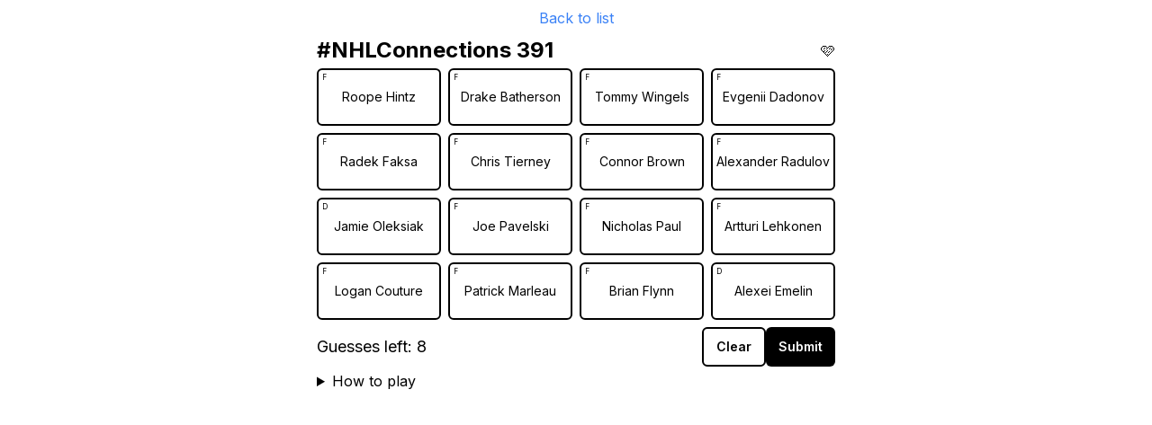

--- FILE ---
content_type: text/html; charset=utf-8
request_url: https://connections.nhlgrid.com/numbered/391
body_size: 4717
content:
<!DOCTYPE html><html lang="en"><head><meta charSet="utf-8"/><link rel="preload" as="font" href="/_next/static/media/e4af272ccee01ff0-s.p.woff2" crossorigin="" type="font/woff2"/><link rel="stylesheet" href="/_next/static/css/6462112192d5bb01.css" data-precedence="next"/><link rel="preload" href="/_next/static/chunks/webpack-5681551f2e043b05.js" as="script"/><link rel="preload" href="/_next/static/chunks/bce60fc1-435f594454b2adeb.js" as="script"/><link rel="preload" href="/_next/static/chunks/698-80e9ba4f3e0a30ab.js" as="script"/><link rel="preload" href="/_next/static/chunks/main-app-363df7478825f19a.js" as="script"/><title>#NHLConnections</title><meta name="description" content="A game of associating groups of four NHL players together"/><meta name="viewport" content="width=device-width, initial-scale=1"/><link rel="icon" href="data:image/svg+xml,&lt;svg xmlns=%22http://www.w3.org/2000/svg%22 viewBox=%220 0 100 100%22&gt;&lt;text y=%22.9em%22 font-size=%2290%22&gt;⚃&lt;/text&gt;&lt;/svg&gt;"/><meta name="next-size-adjust"/><script src="/_next/static/chunks/polyfills-78c92fac7aa8fdd8.js" noModule=""></script></head><body class="__className_e8ce0c"><div class="flex min-h-screen flex-col items-center p-2 sm:max-md:text-sm"><a class="text-blue-500 hover:text-indigo-900 dark:text-blue-300 dark:hover:text-indigo-300 mb-2" href="/numbered">Back to list</a><div class="w-full md:max-w-xl"><div class="mb-1 flex flex-row justify-between "><h1 class="text-2xl font-bold">#NHLConnections <!-- -->391</h1><p class="self-center">🩷</p></div><div class="grid grid-rows-4 gap-1 md:gap-2"></div><div class="mt-2 flex justify-between"><div class="flex items-center gap-2 text-lg"><p>Guesses left: <!-- -->8</p></div><div class="flex justify-end gap-1"><button type="button" class="rounded-md px-3.5 py-2.5 text-sm font-semibold shadow-sm focus-visible:outline focus-visible:outline-2 focus-visible:outline-offset-2 border-2 border-black bg-transparent text-black dark:border-white dark:text-white" disabled="">Clear</button><button type="button" class="rounded-md px-3.5 py-2.5 text-sm font-semibold shadow-sm focus-visible:outline focus-visible:outline-2 focus-visible:outline-offset-2 bg-black text-white dark:bg-white dark:text-black" disabled="">Submit</button></div></div><div></div><div class="pt-1"><details><summary>How to play</summary><ul class="list-disc gap-2 pl-4"><li class="pt-3">The game presents you sixteen players in a random order. Your task is to group these players into four groups of four based on the team and season they played together.</li><li class="pt-3">For example, consider eight players from<!-- --> <a class="text-blue-500 hover:text-indigo-900 dark:text-blue-300 dark:hover:text-indigo-300" href="/numbered/1">numbered game 1</a>:<div class="grid grid-rows-2 gap-2 py-2"><div class="grid grid-cols-4 gap-1 md:gap-2"><button class="relative min-h-[64px] rounded-md border-2 border-black p-1 text-center text-sm dark:border-white" disabled=""><div class="absolute top-1 text-[0.5rem] leading-none">D</div><div class="">Erik Karlsson</div></button><button class="relative min-h-[64px] rounded-md border-2 border-black p-1 text-center text-sm dark:border-white" disabled=""><div class="absolute top-1 text-[0.5rem] leading-none">F</div><div class="">Tomas Hertl</div></button><button class="relative min-h-[64px] rounded-md border-2 border-black p-1 text-center text-sm dark:border-white" disabled=""><div class="absolute top-1 text-[0.5rem] leading-none">F</div><div class="">Mike Hoffman</div></button><button class="relative min-h-[64px] rounded-md border-2 border-black p-1 text-center text-sm dark:border-white" disabled=""><div class="absolute top-1 text-[0.5rem] leading-none">D</div><div class="">Brent Burns</div></button></div><div class="grid grid-cols-4 gap-1 md:gap-2"><button class="relative min-h-[64px] rounded-md border-2 border-black p-1 text-center text-sm dark:border-white" disabled=""><div class="absolute top-1 text-[0.5rem] leading-none">F</div><div class="">Melker Karlsson</div></button><button class="relative min-h-[64px] rounded-md border-2 border-black p-1 text-center text-sm dark:border-white" disabled=""><div class="absolute top-1 text-[0.5rem] leading-none">F</div><div class="">Mark Stone</div></button><button class="relative min-h-[64px] rounded-md border-2 border-black p-1 text-center text-sm dark:border-white" disabled=""><div class="absolute top-1 text-[0.5rem] leading-none">F</div><div class="">Mika Zibanejad</div></button><button class="relative min-h-[64px] rounded-md border-2 border-black p-1 text-center text-sm dark:border-white" disabled=""><div class="absolute top-1 text-[0.5rem] leading-none">F</div><div class="">David Legwand</div></button></div></div>You can see that Erik Karlsson, Hertl, Burns, and Melker Karlsson played for the Sharks in 2018-2019, and Hoffman, Stone, Zibanejad, and Legwand played for Ottawa in 2014-2015. You would group them as such:<div class="grid grid-rows-2 gap-2 py-2"><div class="grid grid-cols-4 gap-1 md:gap-2"><button class="relative min-h-[64px] rounded-md border-2 border-black p-1 text-center text-sm dark:border-white bg-black text-white dark:bg-white dark:text-black" disabled=""><div class="absolute top-1 text-[0.5rem] leading-none">D</div><div class="">Erik Karlsson</div></button><button class="relative min-h-[64px] rounded-md border-2 border-black p-1 text-center text-sm dark:border-white bg-black text-white dark:bg-white dark:text-black" disabled=""><div class="absolute top-1 text-[0.5rem] leading-none">F</div><div class="">Tomas Hertl</div></button><button class="relative min-h-[64px] rounded-md border-2 border-black p-1 text-center text-sm dark:border-white" disabled=""><div class="absolute top-1 text-[0.5rem] leading-none">F</div><div class="">Mike Hoffman</div></button><button class="relative min-h-[64px] rounded-md border-2 border-black p-1 text-center text-sm dark:border-white bg-black text-white dark:bg-white dark:text-black" disabled=""><div class="absolute top-1 text-[0.5rem] leading-none">D</div><div class="">Brent Burns</div></button></div><div class="grid grid-cols-4 gap-1 md:gap-2"><button class="relative min-h-[64px] rounded-md border-2 border-black p-1 text-center text-sm dark:border-white bg-black text-white dark:bg-white dark:text-black" disabled=""><div class="absolute top-1 text-[0.5rem] leading-none">F</div><div class="">Melker Karlsson</div></button><button class="relative min-h-[64px] rounded-md border-2 border-black p-1 text-center text-sm dark:border-white" disabled=""><div class="absolute top-1 text-[0.5rem] leading-none">F</div><div class="">Mark Stone</div></button><button class="relative min-h-[64px] rounded-md border-2 border-black p-1 text-center text-sm dark:border-white" disabled=""><div class="absolute top-1 text-[0.5rem] leading-none">F</div><div class="">Mika Zibanejad</div></button><button class="relative min-h-[64px] rounded-md border-2 border-black p-1 text-center text-sm dark:border-white" disabled=""><div class="absolute top-1 text-[0.5rem] leading-none">F</div><div class="">David Legwand</div></button></div></div>Submitting:<div class="grid grid-rows-2 gap-2 py-2"><div class="grid grid-rows-1 gap-2 rounded-md border-2 p-2 bg-yellow-400 dark:bg-yellow-500 border-yellow-400 dark:border-yellow-500"><div class="row-span-1 flex flex-row items-center justify-center"><img alt="SJS" loading="lazy" width="32" height="32" decoding="async" data-nimg="1" style="color:transparent" src="https://assets.nhle.com/logos/nhl/svg/SJS_light.svg"/>2018-2019</div><div class="row-span-1 grid grid-cols-2 grid-rows-2 md:grid-cols-4 md:grid-rows-1"><span class="text-center text-xs">Erik Karlsson</span><span class="text-center text-xs">Tomas Hertl</span><span class="text-center text-xs">Mike Hoffman</span><span class="text-center text-xs">Brent Burns</span></div></div><div class="grid grid-cols-4 gap-1 md:gap-2"><button class="relative min-h-[64px] rounded-md border-2 border-black p-1 text-center text-sm dark:border-white" disabled=""><div class="absolute top-1 text-[0.5rem] leading-none">F</div><div class="">Mike Hoffman</div></button><button class="relative min-h-[64px] rounded-md border-2 border-black p-1 text-center text-sm dark:border-white" disabled=""><div class="absolute top-1 text-[0.5rem] leading-none">F</div><div class="">Mark Stone</div></button><button class="relative min-h-[64px] rounded-md border-2 border-black p-1 text-center text-sm dark:border-white" disabled=""><div class="absolute top-1 text-[0.5rem] leading-none">F</div><div class="">Mika Zibanejad</div></button><button class="relative min-h-[64px] rounded-md border-2 border-black p-1 text-center text-sm dark:border-white" disabled=""><div class="absolute top-1 text-[0.5rem] leading-none">F</div><div class="">David Legwand</div></button></div></div>You&#x27;d then select the Ottawa players and submit to complete the board.</li><li class="pt-3">Some players may be eligible for multiple groups as in the case above, but you&#x27;ll notice that if you used Karlsson in the Senators group, you wouldn&#x27;t be able to solve the Sharks group, and so the given Senators group is the only correct answer. For a given group of sixteen players, there will only be one correct 4x4 grouping. (I call options like Karlsson “snakes” since they exist solely to bite you.)</li><li>Player groupings are colored based on their recency:<ul class="pl-2"><li class="pt-1">🟨 Most recent</li><li class="pt-1">🟩 ↓</li><li class="pt-1">🟦 ↓</li><li class="pt-1">🟪 Least recent</li></ul></li><li class="pt-3">There will never be a game with duplicate teams or seasons, so you you will never have to discern the 2014-2015 Senators from the 2015-2016 Senators, nor will you have to discern the 2014-2015 Senators from the 2014-2015 Sharks.</li><li class="pt-3">A red heart means the player seasons are selected from after the 2004-2005 lockout, the pink means since the 2012-2013 lockout, and blue means from 2018-2019. Players will always have played at least 50 games for the team in the season in which they are grouped.</li><li class="pt-3">Heavily inspired by the<!-- --> <a class="text-blue-500 hover:text-indigo-900 dark:text-blue-300 dark:hover:text-indigo-300" href="https://www.nytimes.com/games/connections">New York Times&#x27; version</a></li></ul></details></div></div></div><script src="/_next/static/chunks/webpack-5681551f2e043b05.js" async=""></script><script src="/_next/static/chunks/bce60fc1-435f594454b2adeb.js" async=""></script><script src="/_next/static/chunks/698-80e9ba4f3e0a30ab.js" async=""></script><script src="/_next/static/chunks/main-app-363df7478825f19a.js" async=""></script><script>(self.__next_f=self.__next_f||[]).push([0])</script><script>self.__next_f.push([1,"1:HL[\"/_next/static/media/e4af272ccee01ff0-s.p.woff2\",{\"as\":\"font\",\"type\":\"font/woff2\"}]\n2:HL[\"/_next/static/css/6462112192d5bb01.css\",{\"as\":\"style\"}]\n0:\"$L3\"\n"])</script><script>self.__next_f.push([1,"4:I{\"id\":2353,\"chunks\":[\"272:static/chunks/webpack-5681551f2e043b05.js\",\"253:static/chunks/bce60fc1-435f594454b2adeb.js\",\"698:static/chunks/698-80e9ba4f3e0a30ab.js\"],\"name\":\"default\",\"async\":false}\n6:I{\"id\":7330,\"chunks\":[\"272:static/chunks/webpack-5681551f2e043b05.js\",\"253:static/chunks/bce60fc1-435f594454b2adeb.js\",\"698:static/chunks/698-80e9ba4f3e0a30ab.js\"],\"name\":\"\",\"async\":false}\n7:\"$Sreact.strict_mode\"\n9:I{\"id\":4298,\"chunks\":[\"185:static/chunks/app/layout-8ed8565f27568950.js\"],\"name\":\"Analytics\",\"asy"])</script><script>self.__next_f.push([1,"nc\":false}\na:I{\"id\":9180,\"chunks\":[\"272:static/chunks/webpack-5681551f2e043b05.js\",\"253:static/chunks/bce60fc1-435f594454b2adeb.js\",\"698:static/chunks/698-80e9ba4f3e0a30ab.js\"],\"name\":\"default\",\"async\":false}\nb:I{\"id\":2306,\"chunks\":[\"272:static/chunks/webpack-5681551f2e043b05.js\",\"253:static/chunks/bce60fc1-435f594454b2adeb.js\",\"698:static/chunks/698-80e9ba4f3e0a30ab.js\"],\"name\":\"default\",\"async\":false}\nc:I{\"id\":7095,\"chunks\":[\"629:static/chunks/629-d662537498a7ec1c.js\",\"394:static/chunks/394-2fa07a4910a8e3"])</script><script>self.__next_f.push([1,"90.js\",\"37:static/chunks/37-3eba294911fc2d9e.js\",\"171:static/chunks/app/numbered/[gameKey]/page-7eef59d5a5687145.js\"],\"name\":\"\",\"async\":false}\nd:I{\"id\":6037,\"chunks\":[\"629:static/chunks/629-d662537498a7ec1c.js\",\"394:static/chunks/394-2fa07a4910a8e390.js\",\"37:static/chunks/37-3eba294911fc2d9e.js\",\"171:static/chunks/app/numbered/[gameKey]/page-7eef59d5a5687145.js\"],\"name\":\"\",\"async\":false}\n"])</script><script>self.__next_f.push([1,"3:[[[\"$\",\"link\",\"0\",{\"rel\":\"stylesheet\",\"href\":\"/_next/static/css/6462112192d5bb01.css\",\"precedence\":\"next\"}]],[\"$\",\"$L4\",null,{\"buildId\":\"neN-WVhSHF5xnAbzXFU2W\",\"assetPrefix\":\"\",\"initialCanonicalUrl\":\"/numbered/391\",\"initialTree\":[\"\",{\"children\":[\"numbered\",{\"children\":[[\"gameKey\",\"391\",\"d\"],{\"children\":[\"__PAGE__\",{}]}]}]},\"$undefined\",\"$undefined\",true],\"initialHead\":[\"$L5\",[\"$\",\"meta\",null,{\"name\":\"next-size-adjust\"}]],\"globalErrorComponent\":\"$6\",\"notFound\":[\"$\",\"html\",null,{\"lang\":\"en\",\"children\":[\"$\",\"body\",null,{\"className\":\"__className_e8ce0c\",\"children\":[[\"$\",\"$7\",null,{\"children\":[\"$L8\",\"$undefined\",[[\"$\",\"title\",null,{\"children\":\"404: This page could not be found.\"}],[\"$\",\"div\",null,{\"style\":{\"fontFamily\":\"system-ui,\\\"Segoe UI\\\",Roboto,Helvetica,Arial,sans-serif,\\\"Apple Color Emoji\\\",\\\"Segoe UI Emoji\\\"\",\"height\":\"100vh\",\"textAlign\":\"center\",\"display\":\"flex\",\"flexDirection\":\"column\",\"alignItems\":\"center\",\"justifyContent\":\"center\"},\"children\":[\"$\",\"div\",null,{\"children\":[[\"$\",\"style\",null,{\"dangerouslySetInnerHTML\":{\"__html\":\"body{color:#000;background:#fff;margin:0}.next-error-h1{border-right:1px solid rgba(0,0,0,.3)}@media (prefers-color-scheme:dark){body{color:#fff;background:#000}.next-error-h1{border-right:1px solid rgba(255,255,255,.3)}}\"}}],[\"$\",\"h1\",null,{\"className\":\"next-error-h1\",\"style\":{\"display\":\"inline-block\",\"margin\":\"0 20px 0 0\",\"padding\":\"0 23px 0 0\",\"fontSize\":24,\"fontWeight\":500,\"verticalAlign\":\"top\",\"lineHeight\":\"49px\"},\"children\":\"404\"}],[\"$\",\"div\",null,{\"style\":{\"display\":\"inline-block\"},\"children\":[\"$\",\"h2\",null,{\"style\":{\"fontSize\":14,\"fontWeight\":400,\"lineHeight\":\"49px\",\"margin\":0},\"children\":\"This page could not be found.\"}]}]]}]}]]]}],[\"$\",\"$L9\",null,{}]]}]}],\"asNotFound\":false,\"children\":[[\"$\",\"html\",null,{\"lang\":\"en\",\"children\":[\"$\",\"body\",null,{\"className\":\"__className_e8ce0c\",\"children\":[[\"$\",\"$7\",null,{\"children\":[\"$\",\"$La\",null,{\"parallelRouterKey\":\"children\",\"segmentPath\":[\"children\"],\"error\":\"$undefined\",\"errorStyles\":\"$undefined\",\"loading\":\"$undefined\",\"loadingStyles\":\"$undefined\",\"hasLoading\":false,\"template\":[\"$\",\"$Lb\",null,{}],\"templateStyles\":\"$undefined\",\"notFound\":\"$undefined\",\"notFoundStyles\":\"$undefined\",\"childProp\":{\"current\":[\"$\",\"$La\",null,{\"parallelRouterKey\":\"children\",\"segmentPath\":[\"children\",\"numbered\",\"children\"],\"error\":\"$undefined\",\"errorStyles\":\"$undefined\",\"loading\":\"$undefined\",\"loadingStyles\":\"$undefined\",\"hasLoading\":false,\"template\":[\"$\",\"$Lb\",null,{}],\"templateStyles\":\"$undefined\",\"notFound\":\"$undefined\",\"notFoundStyles\":\"$undefined\",\"childProp\":{\"current\":[\"$\",\"$La\",null,{\"parallelRouterKey\":\"children\",\"segmentPath\":[\"children\",\"numbered\",\"children\",[\"gameKey\",\"391\",\"d\"],\"children\"],\"error\":\"$undefined\",\"errorStyles\":\"$undefined\",\"loading\":\"$undefined\",\"loadingStyles\":\"$undefined\",\"hasLoading\":false,\"template\":[\"$\",\"$Lb\",null,{}],\"templateStyles\":\"$undefined\",\"notFound\":\"$undefined\",\"notFoundStyles\":\"$undefined\",\"childProp\":{\"current\":[[\"$\",\"div\",null,{\"className\":\"flex min-h-screen flex-col items-center p-2 sm:max-md:text-sm\",\"children\":[[\"$\",\"$Lc\",null,{\"className\":\"text-blue-500 hover:text-indigo-900 dark:text-blue-300 dark:hover:text-indigo-300 mb-2\",\"href\":\"/numbered\",\"children\":\"Back to list\"}],[\"$\",\"$Ld\",null,{\"game\":{\"mode\":\"since_second_lockout\",\"rows\":[{\"playerSeasons\":[{\"id\":\"5884\",\"playerId\":8480208,\"season\":\"20202021\",\"teamId\":9,\"gamesPlayed\":56,\"player\":{\"fullName\":\"Drake Batherson\",\"position\":\"R\",\"id\":8480208}},{\"id\":\"5870\",\"playerId\":8477426,\"season\":\"20202021\",\"teamId\":9,\"gamesPlayed\":56,\"player\":{\"fullName\":\"Nicholas Paul\",\"position\":\"L\",\"id\":8477426}},{\"id\":\"5857\",\"playerId\":8474149,\"season\":\"20202021\",\"teamId\":9,\"gamesPlayed\":55,\"player\":{\"fullName\":\"Evgenii Dadonov\",\"position\":\"R\",\"id\":8474149}},{\"id\":\"5868\",\"playerId\":8477015,\"season\":\"20202021\",\"teamId\":9,\"gamesPlayed\":56,\"player\":{\"fullName\":\"Connor Brown\",\"position\":\"R\",\"id\":8477015}}],\"teamId\":9,\"season\":\"20202021\",\"id\":\"T9-S20202021\",\"emoji\":\"🟨\"},{\"playerSeasons\":[{\"id\":\"15267\",\"playerId\":8470794,\"season\":\"20192020\",\"teamId\":25,\"gamesPlayed\":67,\"player\":{\"fullName\":\"Joe Pavelski\",\"position\":\"C\",\"id\":8470794}},{\"id\":\"15279\",\"playerId\":8476467,\"season\":\"20192020\",\"teamId\":25,\"gamesPlayed\":69,\"player\":{\"fullName\":\"Jamie Oleksiak\",\"position\":\"D\",\"id\":8476467}},{\"id\":\"15280\",\"playerId\":8476889,\"season\":\"20192020\",\"teamId\":25,\"gamesPlayed\":66,\"player\":{\"fullName\":\"Radek Faksa\",\"position\":\"C\",\"id\":8476889}},{\"id\":\"15285\",\"playerId\":8478449,\"season\":\"20192020\",\"teamId\":25,\"gamesPlayed\":60,\"player\":{\"fullName\":\"Roope Hintz\",\"position\":\"C\",\"id\":8478449}}],\"teamId\":25,\"season\":\"20192020\",\"id\":\"T25-S20192020\",\"emoji\":\"🟩\"},{\"playerSeasons\":[{\"id\":\"5051\",\"playerId\":8471228,\"season\":\"20162017\",\"teamId\":8,\"gamesPlayed\":76,\"player\":{\"fullName\":\"Alexander Radulov\",\"position\":\"R\",\"id\":8471228}},{\"id\":\"5052\",\"playerId\":8471296,\"season\":\"20162017\",\"teamId\":8,\"gamesPlayed\":76,\"player\":{\"fullName\":\"Alexei Emelin\",\"position\":\"D\",\"id\":8471296}},{\"id\":\"5071\",\"playerId\":8476808,\"season\":\"20162017\",\"teamId\":8,\"gamesPlayed\":51,\"player\":{\"fullName\":\"Brian Flynn\",\"position\":\"C\",\"id\":8476808}},{\"id\":\"5077\",\"playerId\":8477476,\"season\":\"20162017\",\"teamId\":8,\"gamesPlayed\":73,\"player\":{\"fullName\":\"Artturi Lehkonen\",\"position\":\"L\",\"id\":8477476}}],\"teamId\":8,\"season\":\"20162017\",\"id\":\"T8-S20162017\",\"emoji\":\"🟦\"},{\"playerSeasons\":[{\"id\":\"16332\",\"playerId\":8476919,\"season\":\"20152016\",\"teamId\":28,\"gamesPlayed\":79,\"player\":{\"fullName\":\"Chris Tierney\",\"position\":\"C\",\"id\":8476919}},{\"id\":\"16309\",\"playerId\":8466139,\"season\":\"20152016\",\"teamId\":28,\"gamesPlayed\":82,\"player\":{\"fullName\":\"Patrick Marleau\",\"position\":\"C\",\"id\":8466139}},{\"id\":\"16324\",\"playerId\":8474739,\"season\":\"20152016\",\"teamId\":28,\"gamesPlayed\":68,\"player\":{\"fullName\":\"Tommy Wingels\",\"position\":\"C\",\"id\":8474739}},{\"id\":\"16319\",\"playerId\":8474053,\"season\":\"20152016\",\"teamId\":28,\"gamesPlayed\":52,\"player\":{\"fullName\":\"Logan Couture\",\"position\":\"C\",\"id\":8474053}}],\"teamId\":28,\"season\":\"20152016\",\"id\":\"T28-S20152016\",\"emoji\":\"🟪\"}],\"gameKey\":\"391\",\"title\":\"391\"}}]]}],null],\"segment\":\"__PAGE__\"},\"styles\":[]}],\"segment\":[\"gameKey\",\"391\",\"d\"]},\"styles\":[]}],\"segment\":\"numbered\"},\"styles\":[]}]}],[\"$\",\"$L9\",null,{}]]}]}],null]}]]\n"])</script><script>self.__next_f.push([1,"8:[[\"$\",\"meta\",\"0\",{\"charSet\":\"utf-8\"}],[\"$\",\"meta\",\"1\",{\"name\":\"viewport\",\"content\":\"width=device-width, initial-scale=1\"}]]\n5:[[\"$\",\"meta\",\"0\",{\"charSet\":\"utf-8\"}],[\"$\",\"title\",\"1\",{\"children\":\"#NHLConnections\"}],[\"$\",\"meta\",\"2\",{\"name\":\"description\",\"content\":\"A game of associating groups of four NHL players together\"}],[\"$\",\"meta\",\"3\",{\"name\":\"viewport\",\"content\":\"width=device-width, initial-scale=1\"}],[\"$\",\"link\",\"4\",{\"rel\":\"icon\",\"href\":\"data:image/svg+xml,\u003csvg xmlns=%22http://www.w3.org/2000/svg%22 v"])</script><script>self.__next_f.push([1,"iewBox=%220 0 100 100%22\u003e\u003ctext y=%22.9em%22 font-size=%2290%22\u003e⚃\u003c/text\u003e\u003c/svg\u003e\"}]]\n"])</script></body></html>

--- FILE ---
content_type: application/javascript; charset=utf-8
request_url: https://connections.nhlgrid.com/_next/static/chunks/app/layout-8ed8565f27568950.js
body_size: 698
content:
(self.webpackChunk_N_E=self.webpackChunk_N_E||[]).push([[185],{8171:function(e,n,t){Promise.resolve().then(t.bind(t,4298)),Promise.resolve().then(t.t.bind(t,5992,23)),Promise.resolve().then(t.t.bind(t,6613,23))},5992:function(){},6613:function(e){e.exports={style:{fontFamily:"'__Inter_e8ce0c', '__Inter_Fallback_e8ce0c'",fontStyle:"normal"},className:"__className_e8ce0c"}},4298:function(e,n,t){"use strict";t.r(n),t.d(n,{Analytics:function(){return l},default:function(){return s},track:function(){return a}});var r=t(6006),o=()=>{window.va||(window.va=function(...e){(window.vaq=window.vaq||[]).push(e)})};function i(){return"undefined"!=typeof window}function u(){return window.vam||"production"}function c(){return"development"===u()}function a(e,n){var t,r;if(!i()){console.warn("[Vercel Web Analytics] Server-side execution of `track()` is currently not supported.");return}if(!n){null==(t=window.va)||t.call(window,"event",{name:e});return}try{let t=function(e,n){let t=e,r=[];for(let[o,i]of Object.entries(e))"object"==typeof i&&null!==i&&(n.strip?t=function(e,{[e]:n,...t}){return t}(o,t):r.push(o));if(r.length>0&&!n.strip)throw Error(`The following properties are not valid: ${r.join(", ")}. Only strings, numbers, booleans, and null are allowed.`);return t}(n,{strip:"production"===u()});null==(r=window.va)||r.call(window,"event",{name:e,data:t})}catch(e){e instanceof Error&&c()&&console.error(e)}}function l({beforeSend:e,debug:n=!0,mode:t="auto"}){return(0,r.useEffect)(()=>{!function(e={debug:!0}){var n;if(!i())return;(function(e="auto"){if("auto"===e){window.vam="production";return}window.vam=e})(e.mode),o(),e.beforeSend&&(null==(n=window.va)||n.call(window,"beforeSend",e.beforeSend));let t=c()?"https://va.vercel-scripts.com/v1/script.debug.js":"/_vercel/insights/script.js";if(document.head.querySelector(`script[src*="${t}"]`))return;let r=document.createElement("script");r.src=t,r.defer=!0,r.setAttribute("data-sdkn","@vercel/analytics"),r.setAttribute("data-sdkv","1.0.1"),c()&&!1===e.debug&&r.setAttribute("data-debug","false"),document.head.appendChild(r)}({beforeSend:e,debug:n,mode:t})},[e,n,t]),null}var s={Analytics:l,track:a}}},function(e){e.O(0,[253,698,744],function(){return e(e.s=8171)}),_N_E=e.O()}]);

--- FILE ---
content_type: text/x-component
request_url: https://connections.nhlgrid.com/numbered?_rsc=34wtl
body_size: 760
content:
1:HL["/_next/static/media/e4af272ccee01ff0-s.p.woff2",{"as":"font","type":"font/woff2"}]
2:HL["/_next/static/css/6462112192d5bb01.css",{"as":"style"}]
0:["neN-WVhSHF5xnAbzXFU2W",[[["",{"children":["numbered",{"children":["__PAGE__",{}]}]},"$undefined","$undefined",true],"$L3",[[["$","link","0",{"rel":"stylesheet","href":"/_next/static/css/6462112192d5bb01.css","precedence":"next"}]],["$L4",["$","meta",null,{"name":"next-size-adjust"}]]]]]]
5:"$Sreact.strict_mode"
6:I{"id":9180,"chunks":["272:static/chunks/webpack-5681551f2e043b05.js","253:static/chunks/bce60fc1-435f594454b2adeb.js","698:static/chunks/698-80e9ba4f3e0a30ab.js"],"name":"default","async":false}
7:I{"id":2306,"chunks":["272:static/chunks/webpack-5681551f2e043b05.js","253:static/chunks/bce60fc1-435f594454b2adeb.js","698:static/chunks/698-80e9ba4f3e0a30ab.js"],"name":"default","async":false}
8:I{"id":8531,"chunks":["272:static/chunks/webpack-5681551f2e043b05.js","253:static/chunks/bce60fc1-435f594454b2adeb.js","698:static/chunks/698-80e9ba4f3e0a30ab.js"],"name":"default","async":false}
9:I{"id":1161,"chunks":["629:static/chunks/629-d662537498a7ec1c.js","880:static/chunks/app/numbered/page-f28012d23f1ea95c.js"],"name":"","async":false}
a:I{"id":4298,"chunks":["185:static/chunks/app/layout-8ed8565f27568950.js"],"name":"Analytics","async":false}
3:[["$","html",null,{"lang":"en","children":["$","body",null,{"className":"__className_e8ce0c","children":[["$","$5",null,{"children":["$","$L6",null,{"parallelRouterKey":"children","segmentPath":["children"],"error":"$undefined","errorStyles":"$undefined","loading":"$undefined","loadingStyles":"$undefined","hasLoading":false,"template":["$","$L7",null,{}],"templateStyles":"$undefined","notFound":"$undefined","notFoundStyles":"$undefined","childProp":{"current":["$","$L6",null,{"parallelRouterKey":"children","segmentPath":["children","numbered","children"],"error":"$undefined","errorStyles":"$undefined","loading":"$undefined","loadingStyles":"$undefined","hasLoading":false,"template":["$","$L7",null,{}],"templateStyles":"$undefined","notFound":"$undefined","notFoundStyles":"$undefined","childProp":{"current":[["$","$L8",null,{"propsForComponent":{"params":{}},"Component":"$9"}],null],"segment":"__PAGE__"},"styles":[]}],"segment":"numbered"},"styles":[]}]}],["$","$La",null,{}]]}]}],null]
4:[["$","meta","0",{"charSet":"utf-8"}],["$","title","1",{"children":"#NHLConnections"}],["$","meta","2",{"name":"description","content":"A game of associating groups of four NHL players together"}],["$","meta","3",{"name":"viewport","content":"width=device-width, initial-scale=1"}],["$","link","4",{"rel":"icon","href":"data:image/svg+xml,<svg xmlns=%22http://www.w3.org/2000/svg%22 viewBox=%220 0 100 100%22><text y=%22.9em%22 font-size=%2290%22>âšƒ</text></svg>"}]]


--- FILE ---
content_type: application/javascript; charset=utf-8
request_url: https://connections.nhlgrid.com/_next/static/chunks/app/numbered/%5BgameKey%5D/page-7eef59d5a5687145.js
body_size: -186
content:
(self.webpackChunk_N_E=self.webpackChunk_N_E||[]).push([[171,931],{6350:function(e,n,s){Promise.resolve().then(s.t.bind(s,7095,23)),Promise.resolve().then(s.bind(s,6037))}},function(e){e.O(0,[629,394,37,253,698,744],function(){return e(e.s=6350)}),_N_E=e.O()}]);

--- FILE ---
content_type: application/javascript; charset=utf-8
request_url: https://connections.nhlgrid.com/_next/static/chunks/37-3eba294911fc2d9e.js
body_size: 5051
content:
"use strict";(self.webpackChunk_N_E=self.webpackChunk_N_E||[]).push([[37],{7807:function(e,s,a){a.d(s,{Z:function(){return o}});var l=a(9268),t=a(5846),r=a.n(t);a(6006);var n=a(5752);function o(e){let{className:s,...a}=e;return(0,l.jsx)(r(),{className:(0,n.Z)("text-blue-500 hover:text-indigo-900 dark:text-blue-300 dark:hover:text-indigo-300",s),...a})}},6037:function(e,s,a){a.r(s),a.d(s,{default:function(){return k}});var l=a(9268),t=a(6006),r=a(5752);function n(e){let{onClick:s,children:a,mode:t="primary",disabled:n=!1}=e;return(0,l.jsx)("button",{type:"button",className:(0,r.Z)("rounded-md px-3.5 py-2.5 text-sm font-semibold shadow-sm focus-visible:outline focus-visible:outline-2","focus-visible:outline-offset-2","primary"===t&&(0,r.Z)("bg-black text-white dark:bg-white dark:text-black",!n&&"dark:hover:bg-grey-200 hover:bg-gray-700"),"secondary"===t&&(0,r.Z)("bg-gray-600 text-white dark:text-black",!n&&"hover:bg-gray-500"),"hollow"===t&&(0,r.Z)("border-2 border-black bg-transparent text-black dark:border-white dark:text-white",!n&&"hover:bg-indigo-50")),onClick:s,disabled:n,children:a})}function o(e){var s;let{playerSeason:a,selected:t,onSelect:n,canSelect:o}=e;return(0,l.jsxs)("button",{className:(0,r.Z)("relative min-h-[64px] rounded-md border-2 border-black p-1 text-center text-sm dark:border-white",t&&"bg-black text-white dark:bg-white dark:text-black"),onClick:n,disabled:!o,children:[(0,l.jsx)("div",{className:"absolute top-1 text-[0.5rem] leading-none",children:"D"===(s=a.player.position)||"G"===s?s:"F"}),(0,l.jsx)("div",{className:"",children:a.player.fullName})]})}function i(e){let{row:s,selectedPlayerSeasonIds:a,onSelectPlayerSeason:t,locked:r}=e;return(0,l.jsx)("div",{className:"grid grid-cols-4 gap-1 md:gap-2",children:s.map(e=>(0,l.jsx)(o,{playerSeason:e,selected:a.has(e.id),onSelect:()=>t(e.id),canSelect:!r&&(a.has(e.id)||a.size<s.length)},e.id))})}var d=a(6394),g=a.n(d),h=JSON.parse('[{"id":1,"abbreviation":"NJD","imgUrl":"https://assets.nhle.com/logos/nhl/svg/NJD_light.svg","darkImgUrl":"https://assets.nhle.com/logos/nhl/svg/NJD_dark.svg","franchiseId":23},{"id":2,"abbreviation":"NYI","imgUrl":"https://assets.nhle.com/logos/nhl/svg/NYI_light.svg","darkImgUrl":"https://assets.nhle.com/logos/nhl/svg/NYI_dark.svg","franchiseId":22},{"id":3,"abbreviation":"NYR","imgUrl":"https://assets.nhle.com/logos/nhl/svg/NYR_light.svg","darkImgUrl":"https://assets.nhle.com/logos/nhl/svg/NYR_dark.svg","franchiseId":10},{"id":4,"abbreviation":"PHI","imgUrl":"https://assets.nhle.com/logos/nhl/svg/PHI_light.svg","darkImgUrl":"https://assets.nhle.com/logos/nhl/svg/PHI_dark.svg","franchiseId":16},{"id":5,"abbreviation":"PIT","imgUrl":"https://assets.nhle.com/logos/nhl/svg/PIT_light.svg","darkImgUrl":"https://assets.nhle.com/logos/nhl/svg/PIT_dark.svg","franchiseId":17},{"id":6,"abbreviation":"BOS","imgUrl":"https://assets.nhle.com/logos/nhl/svg/BOS_light.svg","darkImgUrl":"https://assets.nhle.com/logos/nhl/svg/BOS_dark.svg","franchiseId":6},{"id":7,"abbreviation":"BUF","imgUrl":"https://assets.nhle.com/logos/nhl/svg/BUF_light.svg","darkImgUrl":"https://assets.nhle.com/logos/nhl/svg/BUF_dark.svg","franchiseId":19},{"id":8,"abbreviation":"MTL","imgUrl":"https://assets.nhle.com/logos/nhl/svg/MTL_light.svg","darkImgUrl":"https://assets.nhle.com/logos/nhl/svg/MTL_dark.svg","franchiseId":1},{"id":9,"abbreviation":"OTT","imgUrl":"https://assets.nhle.com/logos/nhl/svg/OTT_light.svg","darkImgUrl":"https://assets.nhle.com/logos/nhl/svg/OTT_dark.svg","franchiseId":30},{"id":10,"abbreviation":"TOR","imgUrl":"https://assets.nhle.com/logos/nhl/svg/TOR_light.svg","darkImgUrl":"https://assets.nhle.com/logos/nhl/svg/TOR_dark.svg","franchiseId":5},{"id":12,"abbreviation":"CAR","imgUrl":"https://assets.nhle.com/logos/nhl/svg/CAR_light.svg","darkImgUrl":"https://assets.nhle.com/logos/nhl/svg/CAR_dark.svg","franchiseId":26},{"id":13,"abbreviation":"FLA","imgUrl":"https://assets.nhle.com/logos/nhl/svg/FLA_light.svg","darkImgUrl":"https://assets.nhle.com/logos/nhl/svg/FLA_dark.svg","franchiseId":33},{"id":14,"abbreviation":"TBL","imgUrl":"https://assets.nhle.com/logos/nhl/svg/TBL_light.svg","darkImgUrl":"https://assets.nhle.com/logos/nhl/svg/TBL_dark.svg","franchiseId":31},{"id":15,"abbreviation":"WSH","imgUrl":"https://assets.nhle.com/logos/nhl/svg/WSH_light.svg","darkImgUrl":"https://assets.nhle.com/logos/nhl/svg/WSH_dark.svg","franchiseId":24},{"id":16,"abbreviation":"CHI","imgUrl":"https://assets.nhle.com/logos/nhl/svg/CHI_light.svg","darkImgUrl":"https://assets.nhle.com/logos/nhl/svg/CHI_dark.svg","franchiseId":11},{"id":17,"abbreviation":"DET","imgUrl":"https://assets.nhle.com/logos/nhl/svg/DET_light.svg","darkImgUrl":"https://assets.nhle.com/logos/nhl/svg/DET_dark.svg","franchiseId":12},{"id":18,"abbreviation":"NSH","imgUrl":"https://assets.nhle.com/logos/nhl/svg/NSH_light.svg","darkImgUrl":"https://assets.nhle.com/logos/nhl/svg/NSH_dark.svg","franchiseId":34},{"id":19,"abbreviation":"STL","imgUrl":"https://assets.nhle.com/logos/nhl/svg/STL_light.svg","darkImgUrl":"https://assets.nhle.com/logos/nhl/svg/STL_dark.svg","franchiseId":18},{"id":20,"abbreviation":"CGY","imgUrl":"https://assets.nhle.com/logos/nhl/svg/CGY_light.svg","darkImgUrl":"https://assets.nhle.com/logos/nhl/svg/CGY_dark.svg","franchiseId":21},{"id":21,"abbreviation":"COL","imgUrl":"https://assets.nhle.com/logos/nhl/svg/COL_light.svg","darkImgUrl":"https://assets.nhle.com/logos/nhl/svg/COL_dark.svg","franchiseId":27},{"id":22,"abbreviation":"EDM","imgUrl":"https://assets.nhle.com/logos/nhl/svg/EDM_light.svg","darkImgUrl":"https://assets.nhle.com/logos/nhl/svg/EDM_dark.svg","franchiseId":25},{"id":23,"abbreviation":"VAN","imgUrl":"https://assets.nhle.com/logos/nhl/svg/VAN_light.svg","darkImgUrl":"https://assets.nhle.com/logos/nhl/svg/VAN_dark.svg","franchiseId":20},{"id":24,"abbreviation":"ANA","imgUrl":"https://assets.nhle.com/logos/nhl/svg/ANA_light.svg","darkImgUrl":"https://assets.nhle.com/logos/nhl/svg/ANA_dark.svg","franchiseId":32},{"id":25,"abbreviation":"DAL","imgUrl":"https://assets.nhle.com/logos/nhl/svg/DAL_light.svg","darkImgUrl":"https://assets.nhle.com/logos/nhl/svg/DAL_dark.svg","franchiseId":15},{"id":26,"abbreviation":"LAK","imgUrl":"https://assets.nhle.com/logos/nhl/svg/LAK_light.svg","darkImgUrl":"https://assets.nhle.com/logos/nhl/svg/LAK_dark.svg","franchiseId":14},{"id":28,"abbreviation":"SJS","imgUrl":"https://assets.nhle.com/logos/nhl/svg/SJS_light.svg","darkImgUrl":"https://assets.nhle.com/logos/nhl/svg/SJS_dark.svg","franchiseId":29},{"id":29,"abbreviation":"CBJ","imgUrl":"https://assets.nhle.com/logos/nhl/svg/CBJ_light.svg","darkImgUrl":"https://assets.nhle.com/logos/nhl/svg/CBJ_dark.svg","franchiseId":36},{"id":30,"abbreviation":"MIN","imgUrl":"https://assets.nhle.com/logos/nhl/svg/MIN_light.svg","darkImgUrl":"https://assets.nhle.com/logos/nhl/svg/MIN_dark.svg","franchiseId":37},{"id":52,"abbreviation":"WPG","imgUrl":"https://assets.nhle.com/logos/nhl/svg/WPG_light.svg","darkImgUrl":"https://assets.nhle.com/logos/nhl/svg/WPG_dark.svg","franchiseId":35},{"id":53,"abbreviation":"ARI","imgUrl":"https://assets.nhle.com/logos/nhl/svg/ARI_light.svg","darkImgUrl":"https://assets.nhle.com/logos/nhl/svg/ARI_dark.svg","franchiseId":28},{"id":54,"abbreviation":"VGK","imgUrl":"https://assets.nhle.com/logos/nhl/svg/VGK_light.svg","darkImgUrl":"https://assets.nhle.com/logos/nhl/svg/VGK_dark.svg","franchiseId":38},{"id":55,"abbreviation":"SEA","imgUrl":"https://assets.nhle.com/logos/nhl/svg/SEA_light.svg","darkImgUrl":"https://assets.nhle.com/logos/nhl/svg/SEA_dark.svg","franchiseId":39}]');let c=new Map(h.map(e=>[e.id,e]));h.map(e=>[e.franchiseId,e]),h.map(e=>[e.abbreviation,e]);let m=new Map([["\uD83D\uDFE8","bg-yellow-400 dark:bg-yellow-500 border-yellow-400 dark:border-yellow-500"],["\uD83D\uDFE9","bg-green-400 dark:bg-green-500 border-green-400 dark:border-green-500"],["\uD83D\uDFE6","bg-blue-400 dark:bg-blue-500 border-blue-400 dark:border-blue-500"],["\uD83D\uDFEA","bg-purple-400 dark:bg-purple-500 border-purple-400 dark:border-purple-500"],["\uD83D\uDFE5","bg-red-400 dark:bg-red-500 border-red-400 dark:border-red-500"],["\uD83D\uDFE7","bg-orange-400 dark:bg-orange-500 border-orange-400 dark:border-orange-500"],["\uD83D\uDFEB","bg-brown-400 dark:bg-brown-500 border-brown-400 dark:border-brown-500"]]);function p(e){let{row:s}=e,a=c.get(s.teamId);return(0,l.jsxs)("div",{className:(0,r.Z)("grid grid-rows-1 gap-2 rounded-md border-2 p-2",m.get(s.emoji)),children:[(0,l.jsxs)("div",{className:"row-span-1 flex flex-row items-center justify-center",children:[(0,l.jsx)(g(),{alt:a.abbreviation,src:a.imgUrl,width:32,height:32}),u(s.season)]}),(0,l.jsx)("div",{className:"row-span-1 grid grid-cols-2 grid-rows-2 md:grid-cols-4 md:grid-rows-1",children:s.playerSeasons.map(e=>{let{id:s,player:{fullName:a}}=e;return(0,l.jsx)("span",{className:"text-center text-xs",children:a},s)})})]})}function u(e){return e.slice(0,4)+"-"+e.slice(4,8)}var v=a(7807),f={shuffleArray:function(e){let s=[...e];for(let e=s.length-1;e>0;e--){let a=Math.floor(Math.random()*(e+1));[s[e],s[a]]=[s[a],s[e]]}return s},randomElement:function(e){return e[Math.floor(Math.random()*e.length)]},permutations:function e(s,a){if(0===a)return[[]];if(a>s.length)return[];let l=[];for(let t=0;t<s.length;t++){let r=s[t],n=s.slice(0,t).concat(s.slice(t+1)),o=e(n,a-1);for(let e of o)l.push([r,...e])}return l},ensurePermutationsAreSetUnique:function(e){let s=[],a=new Set;for(let l of e){let e=[...l].sort((e,s)=>e-s),t=JSON.stringify(e);a.has(t)||(s.push(l),a.add(t))}return s}};function b(e){return"game:".concat(e)}function y(e,s,a){fetch("/api/score/",{method:"POST",headers:{"Content-Type":"application/json"},body:JSON.stringify({score:s,guesses:a,gameKey:e})})}async function I(e){if(navigator.clipboard&&window.isSecureContext)await navigator.clipboard.writeText(e);else{let s=document.createElement("textarea");s.value=e,s.style.position="absolute",s.style.left="-999999px",document.body.prepend(s),s.select();try{document.execCommand("copy")}catch(e){console.error(e)}finally{s.remove()}}}function k(e){let{game:s}=e,{guessesRemaining:a,correctRows:r,shuffledRows:o,selectedPlayerSeasonIds:d,selectPlayerSeason:g,deselectPlayerSeason:h,clearSelectedPlayerSeasons:m,makeGuess:k,canGuess:S,copyResultsToClipboard:w}=function(e){let{rows:s,gameKey:a}=e,l=!(arguments.length>1)||void 0===arguments[1]||arguments[1],r=s[0].playerSeasons.length,[n,o]=(0,t.useState)(new Set),[i,d]=(0,t.useState)([]),[g,h]=(0,t.useState)(s.filter(e=>{let{id:s}=e;return!i.some(e=>{let{id:a}=e;return a===s})})),[c,m]=(0,t.useState)([]),[p,u]=(0,t.useState)(2*r),[v,k]=(0,t.useState)([]);return(0,t.useEffect)(()=>{m(function(e,s){let a=e.flatMap(e=>e.playerSeasons),l=f.shuffleArray(a),t=[],r=[];for(let e=0;e<l.length;e++)r.push(l[e]),r.length===s&&(t.push(r),r=[]);return t}(g,r))},[g,r]),(0,t.useEffect)(()=>{if(l){let e=localStorage.getItem(b(a));if(null!=e){let a=JSON.parse(e);d(a.correctRowIds.map(e=>s.find(s=>s.id===e))),u(a.guessesRemaining),h(s.filter(e=>{let{id:s}=e;return!a.correctRowIds.some(e=>e===s)})),k(a.guesses)}}},[a,s,l]),{correctRows:i,shuffledRows:c,guessesRemaining:p,selectedPlayerSeasonIds:n,selectPlayerSeason:e=>{let s=new Set(n);s.add(e),o(s)},deselectPlayerSeason:e=>{let s=new Set(n);s.delete(e),o(s)},clearSelectedPlayerSeasons:()=>o(new Set),makeGuess:()=>{if(!(p>0))return{result:"no_guess",why:"no_guesses_remaining"};{let e=[...v,Array.from(n)];k(e);let t=s.reduce((e,s)=>{let a=s.playerSeasons.filter(e=>{let{id:s}=e;return n.has(s)}).length;return a>e.numberOfMatches?{numberOfMatches:a,row:s}:e},{numberOfMatches:0,row:s[0]}),g=p-1;if(u(g),0===g&&o(new Set),l&&localStorage.setItem(b(a),JSON.stringify({gameKey:a,correctRowIds:i.map(e=>{let{id:s}=e;return s}),guessesRemaining:g,guesses:e})),t.numberOfMatches<r)return l&&localStorage.setItem(b(a),JSON.stringify({gameKey:a,correctRowIds:i.map(e=>{let{id:s}=e;return s}),guessesRemaining:g,guesses:e})),0===g&&y(a,i.length,e.length),{result:"incorrect",missing:r-t.numberOfMatches};{let r=[...i,t.row];return d(r),h(s.filter(e=>{let{id:s}=e;return!r.some(e=>{let{id:a}=e;return a===s})})),o(new Set),l&&localStorage.setItem(b(a),JSON.stringify({gameKey:a,correctRowIds:r.map(e=>{let{id:s}=e;return s}),guessesRemaining:g,guesses:e})),0===g&&y(a,r.length,e.length),{result:"correct",matchingRow:t.row}}}},canGuess:n.size===r&&p>0,copyResultsToClipboard:()=>{let e="#NHLConnections ".concat(a);e+="\n\nScore: ".concat(i.length,"/4\n");let l=new Map(s.flatMap(e=>{let{playerSeasons:s,emoji:a}=e;return s.map(e=>{let{id:s}=e;return[s,a]})}));for(let s of v)e+="\n"+s.map(e=>l.get(e)).join("");I(e+="\n\n")}}}(s),[N,j]=(0,t.useState)(null);return(0,l.jsxs)("div",{className:"w-full md:max-w-xl",children:[(0,l.jsxs)("div",{className:"mb-1 flex flex-row justify-between ",children:[(0,l.jsxs)("h1",{className:"text-2xl font-bold",children:["#NHLConnections ",s.gameKey]}),(0,l.jsx)(x,{mode:s.mode})]}),(0,l.jsxs)("div",{className:"grid grid-rows-4 gap-1 md:gap-2",children:[r.map(e=>(0,l.jsx)(p,{row:e},e.id)),o.map((e,s)=>(0,l.jsx)(i,{row:e,locked:0===a,selectedPlayerSeasonIds:d,onSelectPlayerSeason:e=>{d.has(e)?h(e):g(e)}},e.map(e=>e.id).join("-")))]}),(0,l.jsxs)("div",{className:"mt-2 flex justify-between",children:[(0,l.jsx)("div",{className:"flex items-center gap-2 text-lg",children:(0,l.jsxs)("p",{children:["Guesses left: ",a]})}),(0,l.jsx)("div",{className:"flex justify-end gap-1",children:0===a||r.length===s.rows.length?(0,l.jsx)(n,{onClick:w,mode:"primary",children:"Copy Results"}):(0,l.jsxs)(l.Fragment,{children:[(0,l.jsx)(n,{onClick:m,mode:"hollow",disabled:0===d.size||0===a,children:"Clear"}),(0,l.jsx)(n,{onClick:()=>j(k()),mode:"primary",disabled:!S,children:"Submit"})]})})]}),(0,l.jsx)("div",{children:N&&(0,l.jsxs)(l.Fragment,{children:["correct"===N.result&&(0,l.jsx)("p",{className:"text-green-700 dark:text-green-300",children:"Correct!"}),"incorrect"===N.result&&(0,l.jsxs)("p",{className:"text-red-700 dark:text-red-300",children:["Incorrect! ",N.missing," away!"]})]})}),0===a&&(0,l.jsxs)("details",{children:[(0,l.jsx)("summary",{children:"Show answer key"}),(0,l.jsx)("div",{children:s.rows.map(e=>(0,l.jsxs)("div",{children:[(0,l.jsxs)("div",{children:[e.emoji," ",c.get(e.teamId).abbreviation," ",u(e.season),":"]}),(0,l.jsx)("div",{className:"pl-4",children:e.playerSeasons.map(e=>e.player.fullName).join(", ")})]},e.id))})]}),(0,l.jsx)("div",{className:"pt-1",children:(0,l.jsxs)("details",{children:[(0,l.jsx)("summary",{children:"How to play"}),(0,l.jsxs)("ul",{className:"list-disc gap-2 pl-4",children:[(0,l.jsx)("li",{className:"pt-3",children:"The game presents you sixteen players in a random order. Your task is to group these players into four groups of four based on the team and season they played together."}),(0,l.jsxs)("li",{className:"pt-3",children:["For example, consider eight players from"," ",(0,l.jsx)(v.Z,{href:"/numbered/1",children:"numbered game 1"}),":",(0,l.jsxs)("div",{className:"grid grid-rows-2 gap-2 py-2",children:[(0,l.jsx)(i,{row:[{id:"16408",playerId:8474578,season:"20182019",teamId:28,gamesPlayed:53,player:{fullName:"Erik Karlsson",position:"D",id:8474578}},{id:"16416",playerId:8476881,season:"20182019",teamId:28,gamesPlayed:77,player:{fullName:"Tomas Hertl",position:"C",id:8476881}},{id:"5632",playerId:8474884,season:"20142015",teamId:9,gamesPlayed:79,player:{fullName:"Mike Hoffman",position:"L",id:8474884}},{id:"16402",playerId:8470613,season:"20182019",teamId:28,gamesPlayed:82,player:{fullName:"Brent Burns",position:"D",id:8470613}}],selectedPlayerSeasonIds:new Set,onSelectPlayerSeason:()=>{},locked:!0}),(0,l.jsx)(i,{row:[{id:"16418",playerId:8477922,season:"20182019",teamId:28,gamesPlayed:79,player:{fullName:"Melker Karlsson",position:"C",id:8477922}},{id:"5635",playerId:8475913,season:"20142015",teamId:9,gamesPlayed:80,player:{fullName:"Mark Stone",position:"R",id:8475913}},{id:"5638",playerId:8476459,season:"20142015",teamId:9,gamesPlayed:80,player:{fullName:"Mika Zibanejad",position:"C",id:8476459}},{id:"5618",playerId:8467330,season:"20142015",teamId:9,gamesPlayed:80,player:{fullName:"David Legwand",position:"C",id:8467330}}],selectedPlayerSeasonIds:new Set,onSelectPlayerSeason:()=>{},locked:!0})]}),"You can see that Erik Karlsson, Hertl, Burns, and Melker Karlsson played for the Sharks in 2018-2019, and Hoffman, Stone, Zibanejad, and Legwand played for Ottawa in 2014-2015. You would group them as such:",(0,l.jsxs)("div",{className:"grid grid-rows-2 gap-2 py-2",children:[(0,l.jsx)(i,{row:[{id:"16408",playerId:8474578,season:"20182019",teamId:28,gamesPlayed:53,player:{fullName:"Erik Karlsson",position:"D",id:8474578}},{id:"16416",playerId:8476881,season:"20182019",teamId:28,gamesPlayed:77,player:{fullName:"Tomas Hertl",position:"C",id:8476881}},{id:"5632",playerId:8474884,season:"20142015",teamId:9,gamesPlayed:79,player:{fullName:"Mike Hoffman",position:"L",id:8474884}},{id:"16402",playerId:8470613,season:"20182019",teamId:28,gamesPlayed:82,player:{fullName:"Brent Burns",position:"D",id:8470613}}],selectedPlayerSeasonIds:new Set(["16408","16416","16402"]),onSelectPlayerSeason:()=>{},locked:!0}),(0,l.jsx)(i,{row:[{id:"16418",playerId:8477922,season:"20182019",teamId:28,gamesPlayed:79,player:{fullName:"Melker Karlsson",position:"C",id:8477922}},{id:"5635",playerId:8475913,season:"20142015",teamId:9,gamesPlayed:80,player:{fullName:"Mark Stone",position:"R",id:8475913}},{id:"5638",playerId:8476459,season:"20142015",teamId:9,gamesPlayed:80,player:{fullName:"Mika Zibanejad",position:"C",id:8476459}},{id:"5618",playerId:8467330,season:"20142015",teamId:9,gamesPlayed:80,player:{fullName:"David Legwand",position:"C",id:8467330}}],selectedPlayerSeasonIds:new Set(["16418"]),onSelectPlayerSeason:()=>{},locked:!0})]}),"Submitting:",(0,l.jsxs)("div",{className:"grid grid-rows-2 gap-2 py-2",children:[(0,l.jsx)(p,{row:{id:"SJ",emoji:"\uD83D\uDFE8",teamId:28,season:"20182019",playerSeasons:[{id:"16408",playerId:8474578,season:"20182019",teamId:28,gamesPlayed:53,player:{fullName:"Erik Karlsson",position:"D",id:8474578}},{id:"16416",playerId:8476881,season:"20182019",teamId:28,gamesPlayed:77,player:{fullName:"Tomas Hertl",position:"C",id:8476881}},{id:"5632",playerId:8474884,season:"20142015",teamId:9,gamesPlayed:79,player:{fullName:"Mike Hoffman",position:"L",id:8474884}},{id:"16402",playerId:8470613,season:"20182019",teamId:28,gamesPlayed:82,player:{fullName:"Brent Burns",position:"D",id:8470613}}]}}),(0,l.jsx)(i,{row:[{id:"5632",playerId:8474884,season:"20142015",teamId:9,gamesPlayed:79,player:{fullName:"Mike Hoffman",position:"L",id:8474884}},{id:"5635",playerId:8475913,season:"20142015",teamId:9,gamesPlayed:80,player:{fullName:"Mark Stone",position:"R",id:8475913}},{id:"5638",playerId:8476459,season:"20142015",teamId:9,gamesPlayed:80,player:{fullName:"Mika Zibanejad",position:"C",id:8476459}},{id:"5618",playerId:8467330,season:"20142015",teamId:9,gamesPlayed:80,player:{fullName:"David Legwand",position:"C",id:8467330}}],selectedPlayerSeasonIds:new Set(["16418"]),onSelectPlayerSeason:()=>{},locked:!0})]}),"You'd then select the Ottawa players and submit to complete the board."]}),(0,l.jsx)("li",{className:"pt-3",children:"Some players may be eligible for multiple groups as in the case above, but you'll notice that if you used Karlsson in the Senators group, you wouldn't be able to solve the Sharks group, and so the given Senators group is the only correct answer. For a given group of sixteen players, there will only be one correct 4x4 grouping. (I call options like Karlsson “snakes” since they exist solely to bite you.)"}),(0,l.jsxs)("li",{children:["Player groupings are colored based on their recency:",(0,l.jsxs)("ul",{className:"pl-2",children:[(0,l.jsx)("li",{className:"pt-1",children:"\uD83D\uDFE8 Most recent"}),(0,l.jsx)("li",{className:"pt-1",children:"\uD83D\uDFE9 ↓"}),(0,l.jsx)("li",{className:"pt-1",children:"\uD83D\uDFE6 ↓"}),(0,l.jsx)("li",{className:"pt-1",children:"\uD83D\uDFEA Least recent"})]})]}),(0,l.jsx)("li",{className:"pt-3",children:"There will never be a game with duplicate teams or seasons, so you you will never have to discern the 2014-2015 Senators from the 2015-2016 Senators, nor will you have to discern the 2014-2015 Senators from the 2014-2015 Sharks."}),(0,l.jsx)("li",{className:"pt-3",children:"A red heart means the player seasons are selected from after the 2004-2005 lockout, the pink means since the 2012-2013 lockout, and blue means from 2018-2019. Players will always have played at least 50 games for the team in the season in which they are grouped."}),(0,l.jsxs)("li",{className:"pt-3",children:["Heavily inspired by the"," ",(0,l.jsx)(v.Z,{href:"https://www.nytimes.com/games/connections",children:"New York Times' version"})]})]})]})})]})}function x(e){let{mode:s}=e;return"really_hard"===s?(0,l.jsx)("p",{className:"self-center",children:"❤️"}):"recent"===s?(0,l.jsx)("p",{className:"self-center",children:"\uD83E\uDE75"}):"since_second_lockout"===s?(0,l.jsx)("p",{className:"self-center",children:"\uD83E\uDE77"}):"more_overlap"===s?(0,l.jsx)("p",{className:"self-center",children:"\uD83D\uDC38"}):(0,l.jsx)("p",{className:"self-center",children:"\uD83D\uDDA4️"})}},5752:function(e,s,a){a.d(s,{Z:function(){return l}});function l(){for(var e=arguments.length,s=Array(e),a=0;a<e;a++)s[a]=arguments[a];return s.filter(Boolean).join(" ")}}}]);